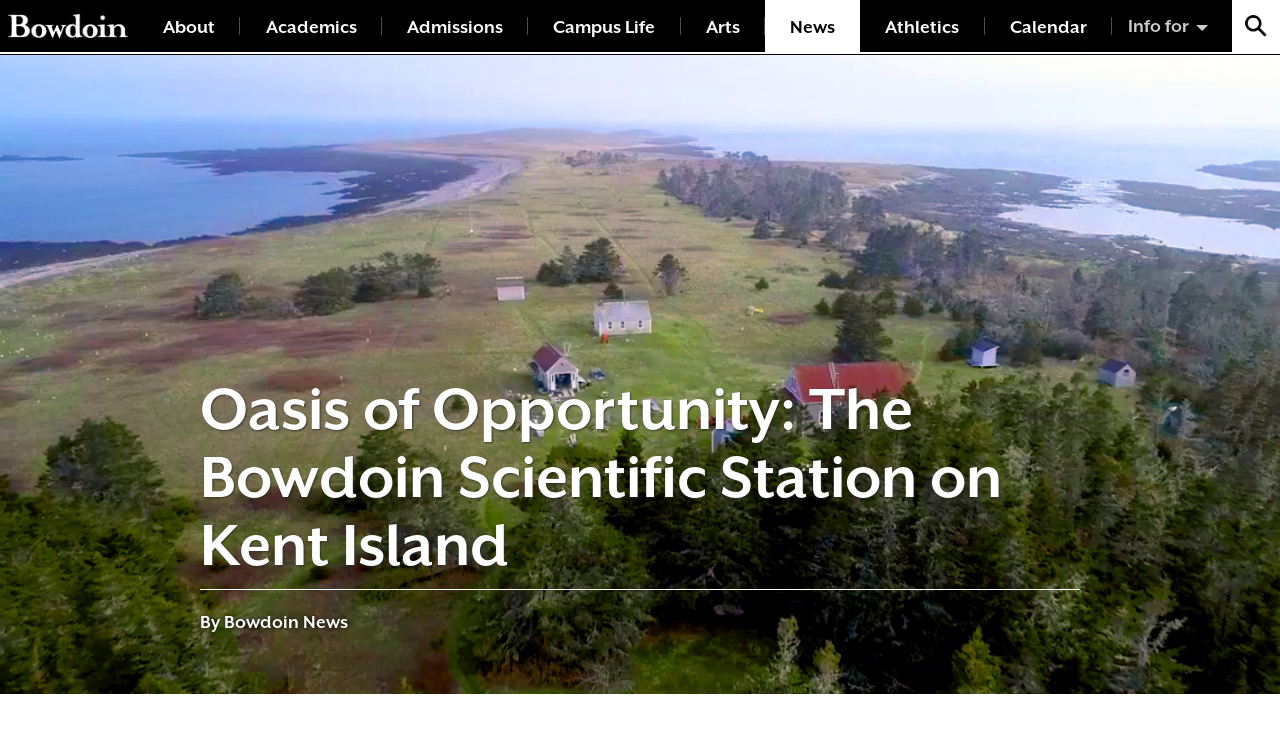

--- FILE ---
content_type: text/html; charset=UTF-8
request_url: https://www.bowdoin.edu/news/2022/08/oasis-of-opportunity-the-bowdoin-scientific-station-on-kent-island.html
body_size: 11352
content:
<!DOCTYPE html>
<html lang="en">
	<head>
		<meta charset="utf-8"/>
		<title>
			Oasis of Opportunity: The Bowdoin Scientific Station on Kent Island | Bowdoin College
		</title>
        
        <meta content="c708e1f9ac1e0092793fb20c2789a79f" name="CMS_ID"/>
		<meta content="width=device-width, initial-scale=1" name="viewport"/>
		
		
		<meta content="Oasis of Opportunity: The Bowdoin Scientific Station on Kent Island" property="og:title"/>
<meta content="" property="og:description"/>
<meta content="News" property="og:site_name"/>
<meta content="article" property="og:type"/>
<meta content="https://www.bowdoin.edu/news/2022/08/oasis-of-opportunity-the-bowdoin-scientific-station-on-kent-island.html" property="og:url"/>
    <meta content="https://www.bowdoin.edu/news/2022/img/kent-island-aerial-r.jpg" property="og:image"/>
    <meta content="Bowdoin's Kent Island, seen from above, in the Bay of Fundy." property="og:image:alt"/>

		
    
       <!-- Google Tag Manager -->
    <script>(function(w,d,s,l,i){w[l]=w[l]||[];w[l].push({'gtm.start':
    new Date().getTime(),event:'gtm.js'});var f=d.getElementsByTagName(s)[0],
    j=d.createElement(s),dl=l!='dataLayer'?'&l='+l:'';j.async=true;j.src=
    'https://www.googletagmanager.com/gtm.js?id='+i+dl;f.parentNode.insertBefore(j,f);
    })(window,document,'script','dataLayer','GTM-5MBCFP');</script>
    <!-- End Google Tag Manager -->
    
	<link href="https://www.bowdoin.edu/_files/img/favicon.ico" rel="shortcut icon"/>
	<link href="https://use.typekit.net/een5mpx.css" rel="stylesheet"/>
	<link href="https://www.bowdoin.edu/_files/css/global.css" rel="stylesheet" type="text/css"/>
	<link href="https://www.bowdoin.edu/_files/css/flickity.min.css" rel="stylesheet" type="text/css"/>
	<link href="https://www.bowdoin.edu/_files/css/fullscreen.css" rel="stylesheet" type="text/css"/>
	<link href="https://www.bowdoin.edu/_files/css/gallery-tiles.css" rel="stylesheet" type="text/css"/>
	<link href="https://www.bowdoin.edu/_files/css/new_landing_page.css" rel="stylesheet" type="text/css"/>
	<link href="https://www.bowdoin.edu/_files/css/mm-isotope.css" rel="stylesheet" type="text/css"/>

	</head>
	<body class="news-page-longform">
        <!-- Google Tag Manager (noscript) --><!-- End Google Tag Manager (noscript) --><noscript><iframe aria-hidden="true" height="0" src="https://www.googletagmanager.com/ns.html?id=GTM-5MBCFP" style="display:none;visibility:hidden" width="0"></iframe></noscript>
        
<header class="site-header">
    <span class="skip-to-destination sr-only" id="skip-to-top">Top of page</span>
    <div class="site-header-inner">
	<a class="site-header-wordmark" href="https://www.bowdoin.edu/index.html" title="Bowdoin College Home"></a>
	<div class="site-header-nav">
		<button aria-expanded="false" class="site-header-nav-btn" title="Menu">
			<span class="label">Menu</span>
			<span class="icon">
				<span class="icon-bar"></span>
				<span class="icon-bar"></span>
				<span class="icon-bar"></span>
				<span class="icon-bar"></span>
			</span>
		</button>
		<nav class="site-header-nav-menu">
			<ul>
			    			            			            			                                                    						        			        

        			        			        			        			        			
        			
        			<li class="">
    					<a href="https://www.bowdoin.edu/about/index.html">About</a>
    				</li>
                			            			            			                                                    						        			        

        			        			        			        			        			
        			
        			<li class="">
    					<a href="https://www.bowdoin.edu/academics/index.html">Academics</a>
    				</li>
                			            			            			                                                    						        			        

        			        			        			        			        			
        			
        			<li class="">
    					<a href="https://www.bowdoin.edu/admissions/index.html">Admissions</a>
    				</li>
                			            			            			                                                    						        			        

        			        			        			        			        			
        			
        			<li class="">
    					<a href="https://www.bowdoin.edu/campus-life/index.html">Campus Life</a>
    				</li>
                			            			            			                                                    						        			        

        			        			        			        			        			
        			
        			<li class="">
    					<a href="https://www.bowdoin.edu/arts/index.html">Arts</a>
    				</li>
                			            			            			                                                                                						        			        

        			        			        			        			        			
        			
        			<li class="active">
    					<a href="../../index.html">News</a>
    				</li>
                			        			        			        

        			        			        			        			        			
        			
        			<li class="">
    					<a href="https://athletics.bowdoin.edu/landing/index">Athletics</a>
    				</li>
                			        			        			        

        			        			        			        			        			
        			
        			<li class="">
    					<a href="https://calendar.bowdoin.edu/">Calendar</a>
    				</li>
                			</ul>
		</nav>
	</div>
	<div class="site-header-audiences">
		<button class="site-header-audiences-btn" title="Information For">Info for</button>
		<ul class="site-header-audiences-menu">
		    		        			        		            			<li>
    				<a href="https://www.bowdoin.edu/students/index.html">Current Students</a>
    			</li>
    				        			        		            			<li>
    				<a href="https://www.bowdoin.edu/faculty-gateway/index.html">Faculty</a>
    			</li>
    				        			        		            			<li>
    				<a href="https://www.bowdoin.edu/staff/index.html">Staff</a>
    			</li>
    				        			        		            			<li>
    				<a href="https://www.bowdoin.edu/alumni-families/index.html">Alumni</a>
    			</li>
    				        			        		            			<li>
    				<a href="https://www.bowdoin.edu/families/index.html">Families</a>
    			</li>
    				        			        		            			<li>
    				<a href="https://www.bowdoin.edu/community/index.html">Community</a>
    			</li>
    				        			        		            			<li>
    				<a href="https://www.bowdoin.edu/alumni-families/give/index.html">Giving</a>
    			</li>
    				        			        		            			<li>
    				<a href="https://www.bowdoin.edu/directory/index.html">Directory</a>
    			</li>
    				</ul>
	</div>
	<div class="site-header-search">
		<button class="site-header-search-btn" title="Search Bowdoin College"></button>
		<form action="/search/index.html" autocomplete="off" class="site-header-search-form" method="GET">
			<label class="sr-only" for="site-search">Search Bowdoin College</label>
            <input name="cx" type="hidden" value="013353341904883193524:ljk_n_5vqw4"/>
            <input name="cof" type="hidden" value="FORID:11"/>
            <input name="ie" type="hidden" value="UTF-8"/>
            <input autocomplete="off" class="quickaccess-search" id="site-search" name="q" placeholder="Search" type="text" value=""/>
			<button type="submit">
				<span class="sr-only">Search</span>
			</button>
		</form>
	</div>
	</div>
</header>



		<main class="site-main-content">
		    <article>
		        



<div class="large-header-image mb-4 mb-lg-5" style="background-image:url(../img/kent-island-aerial-r.jpg)" title="">
            <div class="header-image-headline">
            <div class="container inset">
                <div class="header-image-headline-inner">
                    <h1 class="header-image-headline-title">Oasis of Opportunity: The Bowdoin Scientific Station on Kent Island</h1>
                    <span class="header-image-headline-date">By Bowdoin News</span>
                </div>
            </div>
        </div>
    </div>
        		
 










    <div class="container inset">
        <div class="row">
            <div class="col-lg-12">
                <div class="medium-page-intro">
                    <div><span>When you tell anyone who is even remotely familiar with Kent Island that you are about to embark on a journey to this far-flung place, the response is invariably two-pronged. </span></div>
<div><span></span></div>
                </div>
            </div>
        </div>
    </div>

                         <div class="container rich-text large-text inset">
                                                                                                                                          <figure class="figure align-center full-width">
                                                                                                                            <div class="figure-youtube">
                                    <iframe width="560" height="315" src="https://www.youtube.com/embed/E3kWOUl7nYc" title="Oasis of Opportunity: The Bowdoin Scientific Station on Kent Island" frameborder="0" allow="autoplay; encrypted-media" allowfullscreen></iframe>
                                </div>
                                                    
                                                            <figcaption><div class="figure-caption"><strong>VIDEO</strong> Oasis of Opportunity: The Bowdoin Scientific Station on Kent Island</div></figcaption>
                                                    </figure>
                                                                                            <div style="display: inline; float: right; margin-left: 15px; margin-right: -25px; margin-bottom: 15px;"><iframe allowfullscreen="allowfullscreen" height="350" loading="lazy" referrerpolicy="no-referrer-when-downgrade" src="https://www.google.com/maps/embed?pb=!1m18!1m12!1m3!1d11366.954458392442!2d-66.76462246434649!3d44.58191639884033!2m3!1f0!2f0!3f0!3m2!1i1024!2i768!4f13.1!3m3!1m2!1s0x4ca8f7bb79f166eb%3A0x43bcabb94f083728!2sKent%20Island!5e0!3m2!1sen!2sus!4v1661362397541!5m2!1sen!2sus" style="border: 0;" title="area map of Kent Island" width="350"></iframe></div>
<p>You hear how <em>amazing</em> the Bowdoin Scientific Station (BSS) is, sitting there amid two hundred acres of lush nature, such an opportunity for students to do hands-on scientific work to help continue its legacy of decades-long research data&#8212;and also that it takes forever and multiple modes of transportation to get there. All of this is true.</p>
<p>At once six miles south of Grand Manan Island in the Bay of Fundy and halfway between Maine and Nova Scotia, Kent Island is indeed a haven in every sense of the word.</p>
<p>Virtually predator-free, the island is a sanctuary for birds, specifically Leach&#8217;s storm-petrels, which have been studied here since the early 1930s and whose species is threatened; Savannah sparrows, whose birdsong has been the subject of decades of research by renowned animal behaviorist and neuroscientist <a href="https://www.bowdoin.edu/kent-island/stories/2022/the-bird-song-does-not-remain-the-same.html">Heather Williams &#8217;77</a> and the career-long research system of retired biology professor and former BSS director (1987&#8211;2004) Nat Wheelwright;&#160;and seagulls that you will effortlessly anger if you venture anywhere near their eggs or young, which are everywhere.</p>
<p>Since 1936, when John Sterling Rockefeller donated the island to Bowdoin in exchange for a dollar and a promise that the College would maintain it as a bird sanctuary, Kent Island has been an ideal oasis for researchers who study all things avian and an inspiring retreat for artists, who, like the island itself, can&#8217;t help but find themselves surrounded by wondrous nature&#8217;s everchanging conditions poetically juxtaposed with the nearly two-mile long strip of land that remains pristine and largely unaffected by modern advances.</p>
<div style="width: 350px; display: inline-block; float: right; margin: 15px -25px 15px 15px; padding: 25px; background-color: #f1fafe;">
<h3><img alt="prof heather williams &#8217;77" class="full-width" height="470" src="../img/heather-williams-77.jpg" width="384"/></h3>
<h3>The (Bird) Song Does Not Remain the Same</h3>
<p style="font-size: 78%; line-height: 105%;">&#8220;After my first year I worked two jobs over the summer so I would be able to spend all of the following summer on Kent Island. It was one of the foggiest summers on record, and I spent it having as many adventures as is possible on a small island.&#8221;</p>
<h5><a href="https://www.bowdoin.edu/kent-island/stories/2022/the-bird-song-does-not-remain-the-same.html">Heather Williams &#8217;77 on the cultural evolution of bird song &#187;</a></h5>
</div>
<p>Make no mistake; it is also a trek. You can&#8217;t get there from here or from anywhere easily, but the challenge makes your arrival that much more satisfying. Suffice it to say, if you were to leave from the Bowdoin campus, you&#8217;re going to drive forever, or four hours, but will take in beautiful blueberry barrens in down east Maine before you cross the border into Canada.</p>
<p>Once abroad, you will continue to drive until you board a ferry with your vehicle bound for the north end of Grand Manan Island and then traverse to the south end, where you&#8217;ll be picked up by a kind bearded man piloting a skiff, who, depending on the tide at that particular moment, may also later help you and your gear into a dinghy and then row you ashore. And ashore is a relative term, again depending on the tide. The Bay of Fundy is quite known for its tidal changes, which typically range more than forty-five feet from high to low. Ashore may actually mean &#8220;almost there,&#8221; and you&#8217;ll be glad you followed the recommendation to bring along eighteen-inch tall boots so that you may wade through the muck of the drained basin that meets what you and I think of as &#8220;the shore.&#8221;</p>
<p>As it turns out, the kind bearded man is Ian Kyle, who is&#8212;plot twist&#8212;also the BSS assistant director, a Bowdoin alumnus (Class of 2006) who came to Kent Island himself as a student and&#8212;spoiler alert&#8212;married to Patricia Jones, the BSS director<em>.</em> All of this to say, students who come to Kent Island obviously really want to be here and are beyond grateful for the opportunity, which is the word you hear again and again.&#160;</p>
                            </div>
                                                                
    <div class="short-header-image mt-5 mb-5 random-image" data-image-1="{&quot;src&quot;: &quot;../img/header-s-kent-island-gulls.jpg&quot;, &quot;caption&quot;: &quot;&quot;}" title="">
        <div class="caption-overlay js-caption-wrapper">
            <div class="container">
                <button class="caption-overlay-btn">
                    <span class="sr-only">View image caption</span>
                </button>
            </div>
            <div class="caption-overlay-text">
                <div class="container"></div>
            </div>
        </div>
    </div>
                                     <div class="container rich-text large-text inset">
                                                                                                                                          <figure class="figure align-right half-width">
                                                              <img alt="Megan Stretch ’24 working with petrels on Kent Island." class="figure-image" src="../img/kent-island-megan-stretch-24.jpg"/>
                                                    
                                                            <figcaption><div class="figure-caption">Megan Stretch &#8217;24 and her fellow bird handlers have come to finesse a technique whereby she allows the burrowed birds to bite her finger with their tiny hooked beaks. She then gently walks them out of the long narrow tunnel, which generally keeps feathers from being ruffled, literally and figuratively.</div></figcaption>
                                                    </figure>
                                                                                            <h2><strong>Chicks Dig It: The Legacy of the Leach&#8217;s Storm-Petrel<br/></strong></h2>
<p><strong>Megan Stretch &#8217;24</strong>, a rising junior from San Mateo, California, shoulders quite a responsibility over the summer, in part because she spends a great deal of time in an area of the island known as the shire, reaching shoulder-deep into the burrows of delicate storm-petrel chicks in order to safely retrieve them, and also because she has a crucial role in the island&#8217;s legacy of maintaining one of the oldest continuous data sets on animals in the world.&#160;There is some data on storm-petrels dating back to the early 1930s; continuous data collection began in 1953.</p>
<p>&#8220;They are just an incredible species,&#8221; says Stretch. &#8220;They're burrowing seabirds. They live underground. They lay one egg a year. A lot of times they&#8217;ll prioritize their own survival over that of their chick&#8217;s, so in the face of climate change in terms of ocean warming and declining food sources, it&#8217;s interesting to see how these threatened birds manage their energy and the different strategies they use.&#8221;</p>
<p>Stretch checks multiple storm-petrel burrows every day, recording their weight and compiling a population census. BSS director Patricia Jones helped design load cell sensor devices&#8212;scales, essentially&#8212;that are placed at the entrance of the burrows to measure the birds as they come and go, reducing the number of times researchers must physically remove the birds.&#160;</p>
<p>Storm-petrels are an important part of the island&#8217;s history and fascinating creatures. Laying one egg at time, they smell musty as chicks, can sometimes live to be thirty-eight years old, and are surprisingly well traveled. For years, BSS researchers wondered where they went when they disappeared for days at a time. A few years ago, having outfitted more than a dozen of the little guys with tiny backpacks carrying GPS devices, Kent Island researchers were able to stalk their movements.</p>
<p>&#8220;They fly from Kent Island all the way down, past Brunswick, to Cape Cod to find food,&#8221; Jones explained. &#8220;The trip takes them three or four days, then they return to Kent Island and trade out with their mate who was sitting on their egg in their little burrow in the ground, so that their mate can head out and find food.&#8221; Read &#8220;<a href="https://www.bowdoin.edu/news/2018/07/a-seabird-mystery-is-solved-on-kent-island.html">A Seabird Mystery is Solved on Kent Island.&#8221;</a></p>
<p>Getting to work with data going back to the early 1950s when the island&#8217;s storm-petrels were first banded connects today&#8217;s researchers through time to something bigger than just the part of the summer they spend on the island. &#8220;I think it's incredible,&#8221; says Stretch. &#8220;I've never done field research before, and I'm kind of testing out which field of bio I would love to go into. And this opportunity is amazing.&#8221;</p>
                            </div>
                                     <div class="container rich-text large-text inset">
                                                                                                                                          <figure class="figure align-center full-width">
                                                                                                                            <div class="figure-youtube">
                                    <iframe width="560" height="315" src="https://www.youtube.com/embed/luYYXpHIrm4" title="Bowdoin Scientific Station: The Journey to Kent Island" frameborder="0" allow="autoplay; encrypted-media" allowfullscreen></iframe>
                                </div>
                                                    
                                                            <figcaption><div class="figure-caption"><span>You'll need a car, a ferry, and maybe some very tall boots&#8212;depending on the tide. Welcome to Kent Island!</span></div></figcaption>
                                                    </figure>
                                                                                            <h2><strong>The Kent Island Experience: A Summer of New and Unique Opportunities</strong></h2>
<p>For nine weeks each summer here, students like Megan Stretch are the researchers, a unique experience in an undergrad environment. This summer nine Bowdoin students have journeyed to the island: six research fellows, one artist-in-residence, and two land stewards. They are joined by three graduate students from the University of Guelph in Ontario, Canada, who are here studying Savannah sparrows.</p>
<p>The island&#8217;s residents all work and learn and live together, collaborating on their projects and also taking turns preparing meals and washing dishes. Showers are generally weekly occurrences for most, out of a collective effort to conserve the well water; one fills a five-gallon bucket of solar-heated water and lugs it to an outdoor but private shower station in which a hose, a pump, and foot pedal work together to produce a quick but always appreciated bathing experience. Laundry is on a similar schedule and also involves a five-gallon bucket. At one point, Emma Olney, a rising sophomore from York, Pennsylvania, who is looking at the effects of different moss families on conifer seedling recruitment, proclaims the evening will include a &#8220;laundry party&#8221; and indeed it does, as washers debate the pros and cons of a job opportunity and laugh until it all comes out in the wash.</p>
                            </div>
                                     <div class="container rich-text large-text inset">
                                                                                                                                          <figure class="figure align-center full-width">
                                                              <img alt="A group photo of the students, researchers, and staff of Kent Island." class="figure-image" src="../img/kent-island-group-pic.jpg"/>
                                                    
                                                    </figure>
                                                                                            <p>Rustic as it can be at times, students have everything they need to conduct important field research&#8212;there is power for laptops and scientific instruments and Wi-Fi connectivity&#8212;and many things they couldn&#8217;t get anywhere else, namely this kind of hands-on experience as undergrads and access to visiting graduate students, postdocs, and scientists. Director Jones thinks of the BSS on Kent Island in three parts. &#8220;First and foremost, we are a scientific research station and an active one,&#8221; she says. &#8220;We&#8217;re finding funding for science and supporting scientists and what they want to do here.&#8221;</p>
<p>The second component of what BSS does, says Jones, is to bring undergrads into this dynamic research environment and provide them with experience doing their own independent research project, figuring out how to analyze the data, thinking about designing the methods, and working alongside graduate students and scientists who can share their experiences and perspectives. &#8220;They get to do the dishes with them and have that exposure of really getting<span> to know people already in the trenches to ask them, &#8216;What's grad school like? Why did you decide to do a PhD and how do you pick what you're going to study?&#8217;&#8221; Jones says. &#8220;Undergrads get the opportunity to ask graduate students questions about what that next stage in their career might be like if they decide to go down that road, be it field biology or environmental science or ecology.&#8221;</span></p>
<img alt="Sketches by the artists-in-residence line the walls of the station." height="441" src="../img/kent-island-sketches-01.jpg" style="float: right; margin-left: 15px; margin-bottom: 15px;" width="350"/>
<p>&#8220;It is especially unique to be able to come here,&#8221; Stretch says. &#8220;I've been able to get both real field research experience working in a study site and also been able to meet other people who make science a career and be able to talk to them about their career paths and the different opportunities that are ahead.&#8221;</p>
<p><strong>The third component, which is ever-evolving, is thinking about the intersections that exist between science and other ways of engaging with nature. Jones calls it bearing witness to the natural world; that has manifested in poets and artists coming to the island to interact with the undergraduates to explore how their work may converge.</strong></p>
                            </div>
                                     <div class="container rich-text large-text inset">
                                                                                                                                          <figure class="figure align-center full-width">
                                                              <img alt="Sketches of skulls by artist-in-residence Alison Ambrosio ‘22, who is attending grad school in the fall for medical illustration." class="figure-image" src="../img/kent-island-sketches-02-skulls.jpg"/>
                                                    
                                                            <figcaption><div class="figure-caption">Sketches of skulls by artist-in-residence <strong>Alison Ambrosio &#8216;22.</strong></div></figcaption>
                                                    </figure>
                                                                                            <p>This year&#8217;s artist-in-residence, <strong>Alison Ambrosio &#8216;22</strong>, an <a href="https://www.bowdoin.edu/visual-arts/index.html">art major</a> and <a href="https://www.bowdoin.edu/biology/index.html">biology</a> minor, is heading to grad school to study medical illustration but this summer is helping with storm-petrel research and collaborating on a children&#8217;s book about animal poop and will gleefully share with you that bee poop has the consistency of jelly.</p>
<p>At the end of one fruitful day, Ambrosio is on kitchen duty with <strong>Eric Diaz &#8217;23</strong>, who spent the rainy morning in the lab with a spectrometer as part of his research into pollinators, specifically the color learning of bumblebees. Over crowd-pleasing burritos that the two had been planning for weeks, students recap the day, which eventually had given way to full sun and an afternoon of productivity. <strong>Emma Olney &#8217;25</strong> and <strong>Jeremy Hoyne Grosvenor &#8216;22</strong> were able to inventory patches of forest floor for their forestation projects, and <strong>Leila Trummel &#8217;23</strong> made headway in the high school lesson plans she&#8217;s creating around her low-bush blueberry pollination research with <strong>Neena Goldthwaite &#8217;24</strong>. Land stewards <strong>Elizabeth Baker &#8217;22</strong> and <strong>Elena Sparrow &#8217;22</strong> unloaded a literal boatload of lumber, and after a lesson from Ian Kyle, began to shingle the woodshed.</p>
<p>Meals also often involve a bit of education. While partaking in a variety of classic Canadian butter tarts, students listened to a presentation by <a href="sand-fog-and-sea-urchins-drawing-artistic-inspiration-from-kent-island.html">Visiting Professor of Art Audrey Shakespear</a>. On the island for ten days seeking inspiration, the sculptor details an ongoing sculpture project upon which she&#8217;s been chipping away for five years. The previous evening brought a hands-on knot quiz; following an earlier dinner demonstration of how to tie the useful bowline knot (sometimes referred to as the king of knots because of its importance), lengths of rope were redistributed to see what had stuck. All pass with flying colors, crowned <em>kings and queens of the knot</em>, before conversations resume in the dorm&#8217;s living room, where Ian Kyle sometimes plays guitar in front of the wood stove, or around a campfire while roasting marshmallows as the sun sets.</p>
<p><strong>&#8220;This is an extremely unique experience that I will never get at any other point in my life,&#8221; Leila Trummel &#8217;23.</strong></p>
<p>Life on Kent Island brings opportunity at every turn. These nine-week stretches expose students to real-life research with important implications for science and the environment. The students and their work are critical links in the chain of the Bowdoin Scientific Station&#8217;s long legacy of data collection, and in return for their diligence and stewardship, Kent Island provides the kind experience you can only get by doing for yourself, by learning first-hand from those in the field, and by living and sharing this work as part of a community inherently dedicated to studying the present in order to cultivate better futures. It is indeed a haven for many, and a mere stopover for others on dynamic journeys that are just getting started.</p>
<div style="margin-top: 25px; margin-bottom: 20px; border-top: 1px solid #ddd; border-bottom: 1px solid #ddd; padding: 20px; color: #808080;">
<p>The Henry L. and Grace Doherty Charitable Foundation has awarded the College a $1 million challenge grant to support a new Doherty Kent Island Postdoctoral Scholar Program to advance research opportunities at Kent Island.</p>
<p>A $2 million endowment is needed to cover the $100,000 annual costs to support a recent PhD graduate to be a two-year postdoctoral scholar teaching one course on campus each year and mentoring Bowdoin undergraduate summer fellows on Kent Island in the summer.</p>
<p><em>To learn more about the Doherty Kent Island Postdoctoral Scholar Program and how you can support it, contact Liz Armstrong at&#160;<a aria-label="Link liz.armstrong@bowdoin.edu" href="mailto:liz.armstrong@bowdoin.edu" rel="noopener noreferrer" tabindex="-1" target="_blank" title="mailto:liz.armstrong@bowdoin.edu"><u>liz.armstrong@bowdoin.edu</u></a>&#160;or call 207-725-3172.</em></p>
</div>
                            </div>
                         <div class="container rich-text inset">
            <div class="row">
                                                    <div class="col-lg-6 pr-lg-4" id="column-1">
                                                                                     <div class="large-text"><div style="margin: 15px -25px 15px 15px; padding: 25px; background-color: #f1fafe;">
<h3><a href="fogseeker-gift-secures-future-of-kent-island-weather-station.html"><img alt="kent-island-weather-station.jpg" class="full-width" height="403" src="../img/kent-island-weather-station-sq.jpg" width="380"/></a></h3>
<h3>&#8220;Fogseeker&#8221; Gift Secures Future of Kent Island Weather Station</h3>
<p style="font-size: 78%; line-height: 105%;">&#8220;Right now, it&#8217;s the only possible way to judge the sea state out there without being on the water. Everybody uses the weather station, and we all really appreciate it,&#8221;</p>
<h5><a href="fogseeker-gift-secures-future-of-kent-island-weather-station.html">A gift that weathers the passage of time &#187;</a></h5>
</div></div>
                                                            </div>
                                    <div class="col-lg-6 pr-lg-4" id="column-2">
                                                                                     <div class="large-text"><div style="margin: 15px -25px 15px 15px; padding: 25px; background-color: #f1fafe;">
<h3><a href="sand-fog-and-sea-urchins-drawing-artistic-inspiration-from-kent-island.html"><img alt="audrey-shakespear.jpeg" class="full-width" height="380" src="../img/audrey-shakespear1.jpeg" width="380"/></a></h3>
<h3>Sand, Fog, and Sea Urchins: Drawing Artistic Inspiration from Kent Island</h3>
<p style="font-size: 78%; line-height: 105%;">&#8220;I have a fondness for patterns and the poetic parallels I see between machines made by humans and structures occurring in nature.&#8221;</p>
<h5><a href="sand-fog-and-sea-urchins-drawing-artistic-inspiration-from-kent-island.html">Audrey Shakespear is the Kent Island artist-in-residence &#187;</a></h5>
</div></div>
                                                            </div>
                            </div>
        </div>
                                                        
    <div class="short-header-image mt-5 mb-5 random-image" data-image-1="{&quot;src&quot;: &quot;../img/header-s-kent-island-horizon.jpg&quot;, &quot;caption&quot;: &quot;&quot;}" title="">
        <div class="caption-overlay js-caption-wrapper">
            <div class="container">
                <button class="caption-overlay-btn">
                    <span class="sr-only">View image caption</span>
                </button>
            </div>
            <div class="caption-overlay-text">
                <div class="container"></div>
            </div>
        </div>
    </div>
                <div class="container inset rich-text">
        <span class="standard-page-surtitle news-story-date">Published <time datetime="2022-08-31">August 31, 2022</time></span>
    </div>

			</article>
		</main>
		<div class="site-footer">
    <div class="container">
        <div class="flex-container">
            <div class="flex-col flex-col-1">
                <a class="site-footer-wordmark" href="https://www.bowdoin.edu/index.html" title="Bowdoin College Home"></a>
            </div>
            <div class="flex-col flex-col-2">
                <style>
                    .site-footer-contact {
                        font-size: 1.9rem;
                    }
                </style>
                <address class="site-footer-contact">
                    <a href="https://goo.gl/maps/hnsbRtVTaZL2" target="_blank" title="view location on Google Maps">255 Maine Street
                        <br/>
                            Brunswick, Maine 04011
                        <br/>
                    </a>
                    <a href="tel:+12077253000">(207) 725-3000</a>
                        <br/><br/>
                        <strong>Mailing Address:</strong>
                        <br/>
                        6000 College Station
                        <br/>
                        Brunswick, Maine 04011
                        <br/>
                </address>
            </div>
            <div class="flex-col flex-col-3">
                <div class="site-footer-nav">
                    <ul>
                        <li>
                            <a href="https://www.bowdoin.edu/contact/index.html">Contact Us</a>
                        </li>
                        <li>
                            <a href="https://www.bowdoin.edu/alumni-families/give/index.html">Make a Gift</a>
                        </li>
                        <li>
                            <a href="https://www.bowdoin.edu/admissions/request-info/index.html">Request Info</a>
                        </li>
                        <li>
                            <a href="https://www.bowdoin.edu/employment/index.html">Employment</a>
                        </li>
                        <li>
                            <a href="https://www.bowdoin.edu/directory/offices-and-services.html">Offices &amp; Services A-Z</a>
                        </li>
                        <li>
                            <a href="https://www.bowdoin.edu/accessibility/index.html">Accessibility</a>
                        </li>
                        <li>
                            <a href="https://www.bowdoin.edu/academic-affairs/calendar/index.html">Academic Calendar</a>
                        </li>
                        <li>
                            <a href="https://www.bowdoin.edu/directory/index.html">Directory</a>
                        </li>
                        <li>
                            <a href="https://www.bowdoin.edu/title-ix/index.html">Title IX</a>
                        </li>
                        <li>
                            <a href="https://www.bowdoin.edu/office-legal-counsel/policies-and-procedures/index.html">Policies</a>
                        </li>
                    </ul>
                </div>
            </div>
            <div class="flex-col flex-col-4">
                <div class="social-icons site-footer-social">
                    <a class="facebook" href="https://www.facebook.com/Bowdoin">
                        <span class="sr-only">Facebook</span>
                    </a>
                    <a class="youtube" href="https://www.youtube.com/user/Bowdoin1794">
                        <span class="sr-only">Youtube</span>
                    </a>
                    <a class="twitter" href="https://twitter.com/bowdoincollege">
                        <span class="sr-only">Twitter</span>
                    </a>
                    <a class="instagram" href="https://www.instagram.com/bowdoincollege/">
                        <span class="sr-only">Instagram</span>
                    </a>
                </div>
            </div>
        </div>
    </div>
</div>
		
	<script src="https://www.bowdoin.edu/_files/js/jquery-3.2.1.min.js" type="text/javascript"></script>
	<script src="https://www.bowdoin.edu/_files/js/jquery.lw-quick-access.js" type="text/javascript"></script>
	<script src="https://www.bowdoin.edu/_files/js/public.js" type="text/javascript"></script>
	<script src="https://www.bowdoin.edu/_files/js/masonry.pkgd.min.js" type="text/javascript"></script>
	<script src="https://www.bowdoin.edu/_files/js/flickity.pkgd.min.js" type="text/javascript"></script>
	<script src="https://www.bowdoin.edu/_files/js/fullscreen.js" type="text/javascript"></script>
	<script src="https://www.bowdoin.edu/_files/js/gallery-tiles.js" type="text/javascript"></script>
	<script src="https://www.bowdoin.edu/_files/js/global.js" type="text/javascript"></script>
	<script src="https://www.bowdoin.edu/_files/js/alerts.js" type="text/javascript"></script>
	<script src="https://www.bowdoin.edu/_files/js/calendar-shi.js" type="text/javascript"></script>
	<script src="https://www.bowdoin.edu/_files/js/chart.js" type="text/javascript"></script>
	<script src="https://www.bowdoin.edu/_files/js/polyfill.min.js" type="text/javascript"></script>
	<script>
  (function() {
    var cx = '013353341904883193524:ljk_n_5vqw4';
    var gcse = document.createElement('script');
    gcse.type = 'text/javascript';
    gcse.async = true;
    gcse.src = 'https://cse.google.com/cse.js?cx=' + cx;
    var s = document.getElementsByTagName('script')[0];
    s.parentNode.insertBefore(gcse, s);
  })();
</script>

	</body>
</html>

--- FILE ---
content_type: application/javascript
request_url: https://www.bowdoin.edu/_files/js/global.js
body_size: 7629
content:
// ----------------------------------------------------------------------
// CONTAINS GLOBAL FUNCTIONS APPLIED TO ALL PAGES AND GENERAL COMPONENTS
// ----------------------------------------------------------------------

// $win, $body, urlPathArray and assetPath are variables from public.js

;(function($) {

  // Function to securely decode encoded string
  // Used for gallery captions and randomized image captions
  function htmlDecode(encodedString) {
    var textArea = document.createElement('textarea');
    textArea.innerHTML = encodedString;
    return textArea.value;
  }

  // Function to dynamically add skip links in the site header and footer
  // Pass the link id and the link name to display. Run on window load.
  $.fn.addSkipLink = function( linkID, linkName ) {

    // Get the ID without the hash
    var linkHash = linkID.replace(/^#/, '');

    // Get the site header and footer
    var $header = $('.site-header');
    var $footer = $('.site-footer');

    // For each destination element
    $(this).each( function() {

      var $destination = $(this);

      // UNCOMMENT TO DEBUG ----------------------------------------------
      // if ( !$('#'+linkHash).length && $destination.length ) {
      //   console.log('Adding skip destination to '+$destination.attr('class'));
      // }
      // else if ( $('#'+linkHash).length && $destination.length ) {
      //   console.log(linkName+' skip link was already added. Could not add another link to '+$destination.attr('class'));
      // }
      // else if ( !$destination.length ) {
      //   console.log('Skip destination does not exist: '+$destination.attr('class'));
      // }
      // END DEBUG CODE --------------------------------------------------


      // If this skip link hasn't already been added for another element
      // And if the destination elements exists
      if ( !$('#'+linkHash).length && $destination.length ) {

        // Add the skip destination element
        // (add a new element in case the destination already has an ID)
        $destination.prepend('<span id="'+linkHash+'" class="skip-to-destination sr-only">'+linkName+'</span>');

        // Then add a skip link to the page header and footer
        var skipLink = '<a href="'+linkID+'" class="skip-to-link">Skip to '+linkName+'&nbsp;&raquo;</a>';

        $header.prepend($(skipLink));
        $footer.append($(skipLink));
      }
    });
  };


 // Function to show a dropdown element when a button is clicked
  var showDropdownOnClick = function(container, dropdown, button, scrollIntoView) {
    var $container = $(container),
        $dropdown = $(dropdown),
        scrollIntoView = scrollIntoView ? scrollIntoView : false;

    if ( $dropdown.length ) {

      // show element when button is clicked
      $container.on('click', button, function(){

        var $this = $(this),
            $thisDropdown = $this.parents(container).find(dropdown),
            $thisOffset = $this.offset().top,
            $thisBottom = $(window).outerHeight() + $(window).scrollTop() - $thisOffset;

        $this.toggleClass('is-active')
        $this.attr('aria-expanded', $this.attr('aria-expanded') === 'true' ? 'false' : 'true');

        $thisDropdown.toggleClass('is-visible');
        $thisDropdown.find('input').focus(); // move focus if there is an input

        // scroll into view if the dropdown is not open and is less than [x] pixels from the window bottom
        if ( scrollIntoView && ($this.attr('aria-expanded') === 'true') && ($thisBottom < 140) ) {
          $('html, body').animate({ scrollTop: $thisOffset }); // scroll the dropdown to the top
        }
      });

      // close dropdown when clicking elsewhere
      $win.on('click touchstart', function(e) {
        if ( !$container.is(e.target) && $container.has(e.target).length === 0 ) {
          $(button).removeClass('is-active').attr('aria-expanded', 'false');
          $dropdown.removeClass('is-visible');
        }
      });
    }
  };


  // Function to stick header navigation to top for headers with the class "sticky"
  var initStickyHeader = function() {

    var $header =  $('.site-header.sticky');

    if ( $header.length ) {
      // sticky header starts after scrolling past header, if header is not at top of page
      var headerTop = $header.offset().top;
      var stickyStart = headerTop > 0 ? headerTop + $header.outerHeight() : 500; // adjust this value to determine where stickiness begins

      var checkStickyHeader = throttle(function(){ // throttle this function because it occurs on scroll

          var scrollTop = $(window).scrollTop();

          if (scrollTop > stickyStart) { // fix the header if scrolling below stickyStart
            $header.addClass('is-fixed');
            $body.addClass('has-fixed-site-header');
          }

          else if ( $header.hasClass('is-fixed') ) { // unfix header if scrolling above stickyStart

            $header.removeClass('is-fixed').removeClass('is-fixed-slideup');
            $body.removeClass('has-fixed-site-header');
          }
      }, 250); // trigger on leading and trailing edge and every [x]ms of scroll

      checkStickyHeader();

      $(window).scroll(function() {
        checkStickyHeader();
      });
    }
  };


  // Function to toggle site header when subsite header nav button is clicked
  var initSubsiteHeader = function() {

    var $subsiteHeader = $('.subsite-header'),
        $siteHeader = $('.site-header.collapsed'); // site-header must have the class "collapsed"

    if ( $subsiteHeader.length && $siteHeader.length ) { //
      $subsiteHeader.on('click', '.subsite-header-nav-btn', function(){
        var $btn = $(this);
        $btn.attr('aria-expanded', $btn.attr('aria-expanded') === 'true' ? 'false' : 'true');
        $subsiteHeader.toggleClass('is-with-site-header');
        $siteHeader.toggleClass('is-visible');
      });
    }
  };


  // Function to search through Quick Access links for site header search
  var initQuickAccess = function() {
    var $quickAccessSearch = $('.quickaccess-search');

    if ( $quickAccessSearch.length ) {

      // Load the QuickAccess plugin via AJAX.
      // Loading in the footer causes issues if the plugin hasn't loaded before we call it.
      $.ajax({
        url: '/_files/js/jquery.lw-quick-access.js',
        dataType: 'script',
        cache: true
      }).done(function(){ // once the script loads

        // Call Quick Access for each search box on the page
        $quickAccessSearch.each(function() {
          $(this).quickAccess({
            links: "auto",
            combOptions: {
              remoteDataType: 'html',
              loadFrom: function () {
                return '/_files/quicklinks.html';
              }
            }
          });
        });
      });
    }
  };


  // Function to dismiss alert panel
  var initAlert = function() {

    var $alert = $('.emergency-alert');

    $alert.each(function() {
      var $this = $(this);
      $this.on('click', '.emergency-alert-close', function(){
        $this.addClass('is-hidden');
      });
    });
  };



  // Function to set caption width for inline images placed in WYSIWYG area
  var sizeImageCaptions = function() {

      // Function to set caption width on window resize
      $.fn.setWidth = function(width) {
        return this.each(debounce( function() {
          $(this).outerWidth(width);
        }, 25));
      }; // trigger on leading and trailing edge and every [x]ms

      // Set width for each WYSIWYG image that has a caption
      var $figure = $('.figure.has-image');
      $figure.each(function(){

        var $this = $(this);
        var $imageCaption = $this.find('.figure-figcaption');

        if ( $imageCaption.length ) {

          var $image = $this.find('.figure-image');
          var dynamicSrc = $image.attr('src')+ '?' + new Date().getTime(); // required for IE11.
          $image.attr('src', dynamicSrc); // replace the image source. Forces IE 11 to fire load event even when images are cached.

          $image.on('load', function() { // wait for the image to load before measuring width (required for Safari)

            // set the caption width then reveal the caption
            // width is not set on figure element to support centered images
            if ($image.outerWidth() > 0) {
                $imageCaption.setWidth($image.outerWidth());
            }
            $imageCaption.addClass('is-visible');

            // repeat after window resize / screen rotation because image size changes
            $win.resize( function() {
                if ($image.outerWidth() > 0) {
                    $imageCaption.setWidth($image.outerWidth())
                }
            });

          });
        }
      });
  }

     // Function to set caption width for inline images placed in WYSIWYG area
      var sizeImageCaptionsByElement = function() {
    
          // Function to set caption width on window resize
          $.fn.setWidth = function(width) {
            return this.each(debounce( function() {
              $(this).outerWidth(width);
            }, 25));
          }; // trigger on leading and trailing edge and every [x]ms
    
          // Set width for each WYSIWYG image that has a caption
          var $figure = $('figure.image');
          $figure.each(function(){
    
            var $this = $(this);
            var $imageCaption = $this.find('figcaption');
    
            if ( $imageCaption.length ) {
    
              var $image = $this.find('img');
              var dynamicSrc = $image.attr('src')+ '?' + new Date().getTime(); // required for IE11.
              $image.attr('src', dynamicSrc); // replace the image source. Forces IE 11 to fire load event even when images are cached.
    
              $image.on('load', function() { // wait for the image to load before measuring width (required for Safari)
    
                // set the caption width then reveal the caption
                // width is not set on figure element to support centered images
                $imageCaption.setWidth($image.outerWidth()).addClass('is-visible');
    
                // repeat after window resize / screen rotation because image size changes
                $win.resize( function() {
                  $imageCaption.setWidth($image.outerWidth())
                });
    
              });
            }
          });
      }


  // Function to randomize background images
  // Used for header images on core site landing pages and plain pages
  var showRandomImage = function(){

    var $imageContainer = $('.random-image');

    $imageContainer.each(function(){

      // find data attributes starting with "data-image-" and add to an array
      var imageIDs = [];
      $.each(this.attributes, function() {
        if(this.name.indexOf('data-image-') === 0 ) {
          var key = this.name.replace( 'data-image-', '' );
          imageIDs.push(key);
        }
      });

      // select random image from the array
      var $this = $(this),
          randomID = imageIDs[Math.floor(Math.random()*imageIDs.length)],
          imageData = $this.data('image-'+randomID),
          $captionWrapper = $this.find('.js-caption-wrapper'),
          $caption = $this.find('.js-caption'),
          $credit = $this.find('.js-credit');

      // set the background image
      $this.css('background-image', 'url('+imageData.src+')');

      // set the caption (if there is one)
      if ( imageData.caption && imageData.caption.length ) {
        $caption.html(imageData.caption);
      } else {
        $captionWrapper.hide();
      }

      // set the image credit (if there is one)
      if ( imageData.credit && imageData.credit.length ) {
        $credit.html(imageData.credit);
      } else {
        $credit.hide();
      }
    });
  };



  // Function to show image captions on button click
  // used for caption overlay button and photo info button
  var initCaptionBtn = function(containerName) {

    var $caption = $body.find('.'+containerName);

    if ( $caption.length ) {
      // prevent hidden caption links from being focused
      $caption.find('.'+containerName+'-text').find('a, input, button').attr('tabindex', '-1');

      // show or hide caption on click
      $caption.on('click', '.'+containerName+'-btn', function(){
        var $this = $(this);
        // find the text associated with this button
        var $thisCaption = $this.parents('.'+containerName+'');
        $thisCaption.toggleClass('is-visible');

        // toggle the caption state
        $thisCaption.data('state', $thisCaption.data('state') === 'visible' ? 'hidden' : 'visible');

        // then enable/disable keyboard focus on the links inside this caption
        var $thisCaptionLinks = $thisCaption.find('.'+containerName+'-text').find('a, input, button');
        if ( $thisCaption.data('state') === 'visible' ) {
          $thisCaptionLinks.attr('tabindex', '0');
        }
        else {
          $thisCaptionLinks.attr('tabindex', '-1');
        }
      });


      // close caption when clicking elsewhere
      $win.on('click touchstart', function(e) {
        if ( !$caption.is(e.target) && $caption.has(e.target).length === 0 ) {
          $caption.removeClass('is-visible');
          $caption.data('state', 'hidden');
        }
      });
    }
  };


  // Function to move side nav below header on mobile
  var initSideNav = function() {

    var $nav = $('.side-nav');

    if ( $nav.length ) {

      var $mainContent = $('.site-main-content');

      if ( $mainContent.length ) {

        var moveSideNav = debounce( function() {

          // move nav beneath header on mobile, if it hasn't already been moved
          if (window.matchMedia('(max-width: 991px)').matches && !$nav.hasClass('is-dropdown')){
            $nav.after('<span class="side-nav-placeholder d-none"></span>'); // create placeholder element
            $nav.addClass('is-dropdown').insertBefore($mainContent);
          }

          // move nav back to sidebar if window is resized to desktop
          else if ( window.matchMedia('(min-width: 992px)').matches && $nav.hasClass('is-dropdown') ) {
            $nav.replaceAll('.side-nav-placeholder').removeClass('is-dropdown');
          }
        }, 15); // waits until the users stops resizing the window for [x]ms before firing
        moveSideNav();

        // Repeat after window resize / screen rotation
        $win.resize( function() {
          moveSideNav();
        });
      }
    }
  };


  // Function to expand and collapse accordions
  var initAccordions = function() {
    var $accordions = $('.accordion');

    if ( $accordions.length ) {
      var $accordionSections = $accordions.find('.accordion-section'),
          $accordionBtns = $accordions.find('.accordion-section-title').find('button');
          $accordionContent = $accordionSections.find('.accordion-section-content');

      $accordions.on('click', '.accordion-section-title button', function(){
        var $this = $(this),
            $thisSection = $this.parents('.accordion-section'),
            $thisContent = $thisSection.find('.accordion-section-content');

        $thisSection.toggleClass('is-active');
        $thisContent.slideToggle(200);

        // uncomment to only have one section open at a time (also add scrolling to active section)
        // $accordionSections.not($thisSection).removeClass('is-active');
        // $accordionContent.not($thisContent).slideUp(200);
      });
    }
  };


  // Function to display content sliders and photo galleries
  // Uses flickity carousel: flickity.metafizzy.co
  var initFlickity = function() {

    // Photo galleries
    var $carousel = $('.carousel');

    if ( $carousel.length ) {

      $carousel.each(function(){

        var $thisCarousel = $(this),
            enableFullscreen = $thisCarousel.hasClass('fullscreen') ? true : false, // enable fullscreen button
            enableCell = $thisCarousel.hasClass('full-width') ? true : false, // enable full-width treatment
            cellSelector = enableCell ? '.carousel-cell' : '.carousel-image'; // cell wrapper changes for full-width treatment

        $thisCarousel.flickity({
          cellSelector: cellSelector,
          contain: true,
          freeScroll: false,
          freeScrollFriction: 0.05, // higher friction makes the slider feel stickier. default 0.075
          friction: 0.26,
          fullscreen: enableFullscreen, // requires fullscreen CSS and JS
          groupCells: false,
          lazyLoad: 4, // load image in next (n) adjacent cells
          pageDots: false,
          percentPosition: false,
          selectedAttraction: 0.022,
        });

        var flkty = $thisCarousel.data('flickity'), // Flickity instance
            $caption = $thisCarousel.find('.carousel-caption'); // caption container

        // Set new image caption when image changes
        $thisCarousel.on( 'select.flickity', function() {

          var $currentImage = enableCell ? $(flkty.selectedElement).children('.carousel-image') : $(flkty.selectedElement),
              currentImageCaption = $currentImage.data('caption') ? htmlDecode($currentImage.data('caption')) : false;

          if ( currentImageCaption ) {
            $caption.removeClass('is-hidden').html( currentImageCaption );

            // center the caption for fullwidth or fullscreen galleries
            if ( $thisCarousel.hasClass('full-width') || $thisCarousel.hasClass('is-fullscreen') ) {
              $caption.css('text-align', 'center');
            }
            // move the caption directly under the image for other galleries
            else {
              if ( flkty.selectedIndex === 0 ) {
                $caption.css('text-align', 'left');
              }
              else if ( flkty.selectedIndex === flkty.slides.length-1 ) {
                $caption.css('text-align', 'right');
              }
              else {
                $caption.css('text-align', 'center');
              }
            }

          } else {

            // hide the caption container if there's no caption
            $caption.addClass('is-hidden');
          }
        });

        // Center first image for fullscreen gallery. Stick image to right for small gallery.
        $thisCarousel.on( 'fullscreenChange.flickity', function( event, isFullscreen ) {
          if ( isFullscreen === true ) {
            $thisCarousel.flickity({
              contain: false
            });
          } else {
            $thisCarousel.flickity({
              contain: true
            });
          }
        });
      });

      // open carousel fullscreen when clicking gallery preview image
      $('.gallery').on( 'click', '.gallery-button', function() {
        var $gallery = $(this).parents('.gallery'),
            $galleryCarousel = $gallery.find('.gallery-carousel');

          $galleryCarousel.flickity('viewFullscreen');
      });
    }


    // Photo feed (Instagram)
    var $photoFeed = $('.photo-feed-list');

    if ( $photoFeed.length ) {
      $photoFeed.flickity({
        freeScroll: true, // do not align cells to end position
        freeScrollFriction: 0.05, // higher friction makes the slider feel stickier. default 0.075
        friction: 0.26,
        lazyLoad: 3, // load image in next (n) adjacent cells
        prevNextButtons: false, // disable previous & next buttons and dots
        pageDots: false,
        selectedAttraction: 0.022,
        wrapAround: true, // flick forever
        imagesLoaded: true // re-position cells once their images have loaded
      });
    }


    // Showreel sliders
    var $showreel = $('.showreel');


    if ( $showreel.length ) {

      $showreel.flickity({
        freeScroll: true,
        freeScrollFriction: 0.075, // higher friction makes the slider feel stickier. default 0.075
        lazyLoad: !$(this).hasClass('has-articles') ? 2 : false, // lazyload images in next (n) adjacent cells if this is an image gallery (not a content showreel)
        pageDots: false,
        prevNextButtons: false, // disable previous & next buttons and dots
        wrapAround: true, // flick forever
        imagesLoaded: true // re-position cells once their images have loaded
      });
    }
  };


  // Function to reposition form labels when input is focused or filled in
  // Works on text inputs or textareas
  // This behavior is already included with embedded Slate forms
  var initForms = function() {
    var $form = $('.form');

    if ( $form.length ) {
      var $formQuestions = $form.find('.form_question'),
          $formLabels = $formQuestions.find('.form_label');

      $.fn.moveLabels = function(position) {
        return this.each(function() {
          var $this = $(this),
              $thisQuestion = $this.parents('.form_question'),
              $thisLabel = $thisQuestion.find('.form_label');

          if ( position == 'top' ) {
            $thisLabel.addClass('active'); // force label to top on input focus
          } else {
            if( $this.val().length ) { // otherwise check whether input has value
              $thisLabel.addClass('active'); // move label to top
            } else {
              $thisLabel.removeClass('active'); // move label back into input
            }
          }
        });
      };

      // position labels on page load
      $formQuestions.moveLabels();

      // position labels on input blur
      $formQuestions.on('blur', 'input, textarea', function(){
        $(this).moveLabels();
      });

      // position labels on input focus
      $formQuestions.on('focus', 'input, textarea', function(){
        $(this).moveLabels('top');
      });
    }
  };


  // Function to lay out mosaic items in a masonry-style grid
  // Thanks to @andybarefoot https://codepen.io/andybarefoot/pen/QMeZda
  var initMosaics = function() {

    var $mosaic = $('.mosaic');

    if ( $mosaic.length) {

        var grid = document.getElementsByClassName('mosaic')[0],
            rowHeight = parseInt(window.getComputedStyle(grid).getPropertyValue('grid-auto-rows')),
            rowGap = parseInt(window.getComputedStyle(grid).getPropertyValue('grid-row-gap')),
            allItems = document.getElementsByClassName('mosaic-item');

      // function to apply grid-row-end to item depending on its content height
      var resizeGridItem = function(item){
        rowSpan = Math.ceil((item.querySelector('.mosaic-item-inner').getBoundingClientRect().height+rowGap)/(rowHeight+rowGap));
        item.style.gridRowEnd = 'span '+rowSpan;
      };

      // function to resize all the items at once
      var resizeAllGridItems = debounce( function(){
        for(x=0;x<allItems.length;x++){
          resizeGridItem(allItems[x]);
        }
      }, 50);  // waits until the users stops resizing the window for [x]ms before firing


      // On DOM load, layout all items in a mosaic
      resizeAllGridItems();

      // After images have loaded, resize items that have an image
      $.ajax({
        url: '/_files/js/imagesloaded.pkgd.min.js', // load imagesLoaded plugin
        dataType: 'script',
        cache: true
      }).done(function(){ // if the script loads

        var resizeInstance = function(instance){
          item = instance.elements[0];
          resizeGridItem(item); // resize item when its image has loaded
        };

        for(x=0;x<allItems.length;x++){
          if(allItems[x].getElementsByTagName('img').length > 0) {
            imagesLoaded( allItems[x], resizeInstance);
          }
        }

      });

      // After window resize, layout all items again
      window.addEventListener('resize', resizeAllGridItems);
    }
  };



  // Function to make tabs clickable
  // Used on the calendar
  var initTabs = function() {

    var $tabButtons = $('.tabs-header').find('.tab'),
        $tabSections = $('.tabs-section');

    if ( $tabButtons.length && $tabSections.length ) {

      // prevent hidden tabs sections from being focused
      $tabSections.find('a, input, button').attr('tabindex', '-1');

      // when tab is selected, show relevant tab section
      $tabButtons.on('click', function(e) {

        e.preventDefault();

        // make tab active
        var $thisButton = $(this).addClass('is-active');
        $tabButtons.not($thisButton).removeClass('is-active');

        // then show the section associated with this tab
        var $thisSection = $($thisButton.attr('href'));
        $thisSection.addClass('is-active');
        $thisSection.find('a, input, button').attr('tabindex', '0');

        // deactivate other tab sections
        var $otherSections = $tabSections.not($thisSection).removeClass('is-active');
        $otherSections.find('a, input, button').attr('tabindex', '-1');
      });

      $tabButtons.first().trigger('click');
    }
  };


  // Responsive table styles applied to tables with .data-table
  var initResponsiveTables = function() {

    var $table = $('.data-table');

    $table.each( function() {

      var $this = $(this);

      var $tableHeaderRow = 0;
      var $tableHeaders = 0;

      // if the table has a table head
      if ( $this.find('thead').length ) {
        $tableHeaderRow = $this.find('thead');
        $tableHeaders = $tableHeaderRow.find('th');

      // if there's no thead but the first table row contains headers
      } else if ( $this.find('tbody').find('tr:first-child').has('th, h1, h2, h3, h4, h5, h6').length ) {
        $tableHeaderRow = $this.find('tr:first-child');
        $tableHeaders = $tableHeaderRow.find('td');
        $this.addClass('has-first-row-headers'); // add class to style the first table row differently
      }

      // if the table has headers
      if ( $tableHeaders.length ) {

        // add class to tables with headers
        $this.addClass('has-header');

        // create table headers array for all header columns, even if empty
        var headers = $tableHeaders.map(function() {
          var header = $.trim($(this).text());
          if ( header.length ) {
            header +=':'; // append colon to non-empty headers
          }
          return header;
        }).get();

        // add header data attribute each table cell for display on mobile
        $this.find('tr').not($tableHeaderRow).children().attr('data-th', function() {
          var col = $(this).parent().children().index($(this));
          return headers[col];
        });

        // if left column of the first row (or thead) doesn't have a header, make entire left column into headers on mobile
        $this.find('tr').not($tableHeaderRow).children(':first-child').filter(function(){
          return !$(this).first().attr('data-th');
        }).addClass('mobile-header');
      }
    });
  };


  // Run these functions on DOM ready:

  // Site header
  showDropdownOnClick('.site-header-nav', '.site-header-nav-menu', '.site-header-nav-btn');
  showDropdownOnClick('.site-header-audiences', '.site-header-audiences-menu', '.site-header-audiences-btn', true);
  showDropdownOnClick('.site-header-search', '.site-header-search-form', '.site-header-search-btn', true);
  showDropdownOnClick('.subsite-header-search', '.subsite-header-search-form', '.subsite-header-search-btn', true);
  initStickyHeader();
  initSubsiteHeader();
  initQuickAccess();
  initAlert();

  // Side nav
  showDropdownOnClick('.side-nav', '.side-nav-menu', '.side-nav-btn');
  initSideNav();

  // Images and sliders
  sizeImageCaptions();
  sizeImageCaptionsByElement();
  showRandomImage();
  initCaptionBtn('caption-overlay');
  initCaptionBtn('photo-info');
  initCaptionBtn('photo-panel');
  initFlickity();

  // Other
  initAccordions();
  initForms();
  initMosaics();
  initTabs();
  initResponsiveTables();


  // Run these on window load
  $(window).on('load', function() {

    // Add skip link pointing to start of main page content. May need a different selector for different templates.
    $('.site-main-content').addSkipLink('#skip-to-main', 'Main Content');
    
    if ($('#___gcse_0')) {
        $('input.gsc-input').focus();
    }
  });

})(jQuery);

function newLandingNav() {
  var x = document.getElementById("section-navigation");
  if (x.style.display === "block") {
    x.style.display = "none";
  } else {
    x.style.display = "block";
  }
}